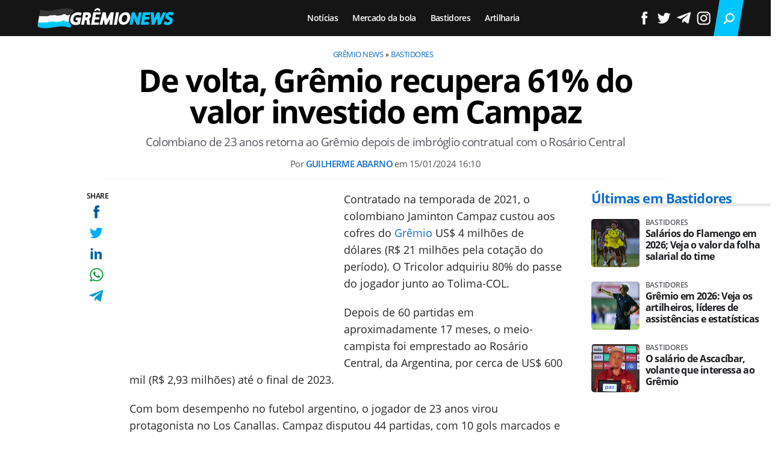

--- FILE ---
content_type: text/html; charset=UTF-8
request_url: https://www.gremionews.com.br/de-saida-em-definitivo-gremio-recupera-60-8-do-valor-investido-em-campaz
body_size: 8568
content:

<!DOCTYPE html>
<html lang="en">
    
        <head>
        <title>De volta, Grêmio recupera 61% do valor investido em Campaz</title>
        <meta charset="utf-8"><meta name="robots" content="index, follow, max-snippet:-1, max-image-preview:large, max-video-preview:-1" />
        <meta name="description" content="Colombiano de 23 anos retorna ao Grêmio depois de imbróglio contratual com o Rosário Central" />
        <meta name="keywords" content="gremio,mercado-da-bola,campaz,jaminton-campaz,bastidores" />
        <meta name="viewport" content="width=device-width, initial-scale=1.0">
        <meta name="theme-color" content="#151515">
        <meta property="fb:pages" content="" />
        <meta property="fb:app_id" content="" />
        <link rel="manifest" href="https://www.gremionews.com.br/manifest.json">
        <link rel="alternate" type="application/rss+xml" title="De volta, Grêmio recupera 61% do valor investido em Campaz" href="https://www.gremionews.com.br/rss/geral" />
        <link rel="canonical" href="https://www.gremionews.com.br/de-saida-em-definitivo-gremio-recupera-60-8-do-valor-investido-em-campaz" />
        <link rel="icon" type="image/png" sizes="96x96" href="https://www.gremionews.com.br/template/imagem/logo/logo-96.png">
        <link rel="icon" type="image/png" sizes="48x48" href="https://www.gremionews.com.br/template/imagem/logo/logo-48.png">
        <link rel="icon" type="image/png" sizes="32x32" href="https://www.gremionews.com.br/template/imagem/logo/logo-32.png">
        <link rel="icon" type="image/png" sizes="16x16" href="https://www.gremionews.com.br/template/imagem/logo/logo-16.png"><meta property="og:image" content="https://www.gremionews.com.br/imagens/padrao/1/padrao.jpg" /><meta property="og:image:width" content="1400" /><meta property="og:image:height" content="788" /><meta property="og:image:alt" content="De volta, Grêmio recupera 61% do valor investido em Campaz" /><link rel="preconnect" href="https://www.google-analytics.com"><link rel="preconnect" href="https://adservice.google.com.br"><link rel="preconnect" href="https://adservice.google.com"><link rel="preconnect" href="https://securepubads.g.doubleclick.net"><link rel="preconnect" href="https://fonts.googleapis.com"><link rel="preconnect" href="https://fonts.gstatic.com"><link rel="preconnect" href="https://www.googletagmanager.com"><link rel="preload" href="https://www.gremionews.com.br/template/m3/font/opensans/mem5YaGs126MiZpBA-UN7rgOUuhp.woff2" as="font" type="font/woff2" crossorigin><link rel="preload" href="https://www.gremionews.com.br/template/m3/font/opensans/mem8YaGs126MiZpBA-UFVZ0b.woff2" as="font" type="font/woff2" crossorigin><link rel="preload" href="https://www.gremionews.com.br/template/m3/font/opensans/mem5YaGs126MiZpBA-UNirkOUuhp.woff2" as="font" type="font/woff2" crossorigin><link rel="preload" href="https://www.gremionews.com.br/template/m3/font/opensans/mem6YaGs126MiZpBA-UFUK0Zdc0.woff2" as="font" type="font/woff2" crossorigin>
            <script>
                const applicationServerKey = 'BB9h7WTwg2_CLYA_dUU8a2G3OgJXTg12G7kZ9JAwG9USqxuAVR5Y2DCmsjqFG4jYPSPpdyYo7uEE5_bhHtVgP6g';                
            </script><link rel="stylesheet preload" as="style" href="https://www.gremionews.com.br/template/m3/css/style.css?v=0.40.2.39" ><link rel="stylesheet preload" as="style" href="https://www.gremionews.com.br/template/css/style.css?v=0.40.2.39" ><link rel="stylesheet preload" as="style" href="https://www.gremionews.com.br/template/css/grid.css?v=0.40.2.39" ><link rel="stylesheet preload" as="style" href="https://www.gremionews.com.br/template/m3/css/popup.css?v=0.40.2.39" ><link rel="stylesheet preload" as="style" href="https://www.gremionews.com.br/template/css/lista.css?v=0.40.2.39" ><link rel="stylesheet preload" as="style" href="https://www.gremionews.com.br/template/m3/css/share.css?v=0.40.2.39" ><link rel="stylesheet preload" as="style" href="https://www.gremionews.com.br/template/m3/css/rel-post.css?v=0.40.2.39" ><link rel="stylesheet preload" as="style" href="https://www.gremionews.com.br/template/m3/css/post.css?v=0.40.2.39" ><link rel="stylesheet preload" as="style" href="https://www.gremionews.com.br/template/css/post.css?v=0.40.2.39" ><link rel="stylesheet preload" as="style" href="https://www.gremionews.com.br/template/m3/css/blc-related.css?v=0.40.2.39" ><link rel="stylesheet preload" as="style" href="https://www.gremionews.com.br/template/css/blc-mercado.css?v=0.40.2.39" ><link rel="stylesheet preload" as="style" href="https://www.gremionews.com.br/template/m3/css/pop-web-push.css?v=0.40.2.39" ><link rel="amphtml" href="https://www.gremionews.com.br/de-saida-em-definitivo-gremio-recupera-60-8-do-valor-investido-em-campaz.amp">
        <script>
            var tempoReload         = 1800;
            var currentUser         = null;
            var popUserDataText     = "Utilizamos cookies essenciais e tecnologias semelhantes de acordo com nossa <a href='https://www.gremionews.com.br/privacidade'>Política de Privacidade</a> e, ao continuar navegando, você concorda com estas condições.";
            var googletag           = googletag || {};
            
            googletag.cmd           = googletag.cmd || [];

            const siteName          = "Grêmio News";
            const siteUrl           = "https://www.gremionews.com.br";
            const siteAuth          = "https://www.gremionews.com.br/auth";
            const siteApi           = "https://api.gremionews.com.br";
            const appId             = 20;
            const ajax_url          = "https://www.gremionews.com.br/ajax_gremionews.php";
            const load_ico          = '<span class="load-ico"></span>';
            const searchPlaceholder = "Busque e encontre tudo sobre o Grêmio";
            const searchPartnerPub  = "a2586234fb63d4bd2";
        </script>
            <script>
                const m3Targeting = "bastidores";
            </script>
            <script>
                const pageAds = [{"slotName":"\/6524261\/gn-interstitial","elementId":"gpt_unit_\/6524261\/gn-interstitial_0","sizes":[[300,250],[320,480],[336,280]],"interstitial":true},{"slotName":"\/6524261\/gn-texto-principal","slotClass":"banner-336x280","elementId":"div-gpt-gn-texto-principal","sizes":[[336,280],[300,250]]},{"slotName":"\/6524261\/gn-texto-meio","slotClass":"banner-336x280 auto","elementId":"div-gpt-gn-texto-meio-1","sizes":[[336,280],[300,250]]},{"slotName":"\/6524261\/gn-half-page","slotClass":"banner-300x600 sticky","elementId":"div-gpt-gn-half-page","sizes":[[300,600],[300,250]],"mediaSize":"(min-width: 768px)"},{"slotName":"\/6524261\/gn-sticky","hideIfNotRender":true,"slotClass":"banner-sticky","elementId":"div-gpt-gn-sticky","sizeMapping":"h90sticky","sizes":[[320,50],[728,90],[970,90]]}];
                const initialAds = ["div-gpt-gn-sticky","gpt_unit_\/6524261\/gn-interstitial_0","div-gpt-gn-texto-principal"];
                const adSizeMapping = [{"name":"h250toptop","sizes":[[[969,545],[[1490,250],[970,250],[970,90],[728,90]]],[[0,0],[[320,50],[300,50],[300,250]]]]},{"name":"h90sticky","sizes":[[[969,545],[[970,90],[728,90]]],[[0,0],[[320,50]]]]}];
            </script>
            <!-- Google Tag Manager -->
            <script>
                document.addEventListener('DOMContentLoaded', function() {
                    setTimeout(function(){
                        (function(w,d,s,l,i){w[l]=w[l]||[];w[l].push({'gtm.start':
                        new Date().getTime(),event:'gtm.js'});var f=d.getElementsByTagName(s)[0],
                        j=d.createElement(s),dl=l!='dataLayer'?'&l='+l:'';j.async=true;
                        //j.src='https://www.googletagmanager.com/gtm.js?id='+i+dl;
                        j.setAttribute('data-src', 'https://www.googletagmanager.com/gtm.js?id='+i+dl);
                        f.parentNode.insertBefore(j,f);
                        })(window,document,'script','dataLayer','GTM-K7CWR97');
                    }, 0);
                });
            </script>
            <!-- End Google Tag Manager -->
            <script defer data-src="https://www.gremionews.com.br/template/m3/js/lazy/post.js?v=0.10.7.54"></script><script async data-src="https://www.gremionews.com.br/template/m3/js/lazy/webpush.js?v=0.10.7.54"></script><script async data-src="https://www.gremionews.com.br/template/m3/js/lazy/utils.js?v=0.10.7.54"></script><script async data-src="https://www.gremionews.com.br/template/m3/js/script.js?v=0.10.7.54"></script><script async data-src="https://www.gremionews.com.br/template/js/lazy/script.js?v=0.10.7.54"></script><script async data-src="https://securepubads.g.doubleclick.net/tag/js/gpt.js"></script><script async data-src="https://www.gremionews.com.br/template/m3/js/lazy/m3midia.js?v=0.10.7.54"></script>
            <script>
                (() => {
                    let loadEvents = totalScripts = totalScriptsCarregados = {};
                    let runSetAttrSrcScript = true;

                    function attrScriptCarregado(element, tipo = undefined) {
                        totalScriptsCarregados['full']++;
                        if (tipo != undefined) {
                            totalScriptsCarregados[tipo]++;
                            if (totalScripts[tipo] == totalScriptsCarregados[tipo]) {
                                window.dispatchEvent(loadEvents[tipo]);
                            }
                        }
                        if (totalScripts['full'] == totalScriptsCarregados['full']) {
                            window.dispatchEvent(loadEvents['full']);
                        }
                    }

                    function setAttrSrcScriptNormal(element) {
                        element.onload = () => {
                            attrScriptCarregado(element, 'async');
                        };
                        element.setAttribute('src', element.getAttribute('data-src'));
                    }

                    function setAttrSrcScriptDefer(element) {
                        return new Promise((resolve, reject) => {
                            element.onload = () => {
                                attrScriptCarregado(element);
                                resolve(element);
                            };
                            element.setAttribute('src', element.getAttribute('data-src'));
                        });
                    }

                    async function setAttrSrcScript() {
                        if (runSetAttrSrcScript == true) {

                            loadEvents = {
                                async: new Event('lazyLoadScript'),
                                full: new Event('lazyLoadScriptFull')
                            };
        
                            totalScripts = {
                                async: document.querySelectorAll('script[data-src]:not([defer])').length,
                                full: document.querySelectorAll('script[data-src]:not([defer])').length + document.querySelectorAll('script[data-src][defer]').length
                            };

                            totalScriptsCarregados = {
                                async: 0,
                                full: 0
                            };
                            
                            runSetAttrSrcScript = false;
                            let arrayScripts = document.querySelectorAll('script[data-src]:not([defer])');
                            for (let i = 0; i < arrayScripts.length; i++) {
                                setAttrSrcScriptNormal(arrayScripts[i]);
                            }
                            let arrayScriptsDefer = document.querySelectorAll('script[data-src][defer]');
                            for (let i = 0; i < arrayScriptsDefer.length; i++) {
                                let element = arrayScriptsDefer[i];
                                await setAttrSrcScriptDefer(element);
                            }
                        }
                    }

                    window.addEventListener('mousemove', setAttrSrcScript);
                    window.addEventListener('focus', setAttrSrcScript);
                    window.addEventListener('scroll', setAttrSrcScript);
                    window.addEventListener('touchstart', setAttrSrcScript);
                    window.addEventListener('touchmove', setAttrSrcScript);
                })();
            </script>
            <script type="application/ld+json">
                {"@context":"https://schema.org/","@graph":[{"@type":"Organization","@id":"https://www.gremionews.com.br#organization","name":"Gr\u00eamio News","url":"https://www.gremionews.com.br","logo":{"@type":"ImageObject","@id":"https://www.gremionews.com.br#logo","url":"https://www.gremionews.com.br/template/imagem/logo/logo-256.png","width":256,"height":256,"caption":"Gr\u00eamio News"},"image":{"@id":"https://www.gremionews.com.br#logo"},"sameAs":["https://www.facebook.com/canalgremionews","https://twitter.com/canalgremionews","https://www.instagram.com/canalgremionews"]},{"@type":"WebSite","@id":"https://www.gremionews.com.br#website","name":"Gr\u00eamio News","url":"https://www.gremionews.com.br","publisher":{"@id":"https://www.gremionews.com.br#organization"}},{"@type":"ImageObject","@id":"https://www.gremionews.com.br/de-saida-em-definitivo-gremio-recupera-60-8-do-valor-investido-em-campaz#primaryimage","inLanguage":"pt-BR","url":"https://www.gremionews.com.br/imagens/padrao/1/padrao.jpg","contentUrl":"https://www.gremionews.com.br/imagens/padrao/1/padrao.jpg","width":1400,"height":788},{"@type":"WebPage","@id":"https://www.gremionews.com.br/de-saida-em-definitivo-gremio-recupera-60-8-do-valor-investido-em-campaz#webpage","name":"De volta, Gr\u00eamio recupera 61% do valor investido em Campaz","url":"https://www.gremionews.com.br/de-saida-em-definitivo-gremio-recupera-60-8-do-valor-investido-em-campaz","inLanguage":"pt-BR","isPartOf":{"@id":"https://www.gremionews.com.br#website"},"primaryImageOfPage":{"@id":"https://www.gremionews.com.br/de-saida-em-definitivo-gremio-recupera-60-8-do-valor-investido-em-campaz#primaryimage"}},{"@type":"BreadcrumbList","@id":"https://www.gremionews.com.br/de-saida-em-definitivo-gremio-recupera-60-8-do-valor-investido-em-campaz#breadcrumb","itemListElement":[[{"@type":"ListItem","position":0,"item":{"@type":"WebPage","@id":"https://www.gremionews.com.br","url":"https://www.gremionews.com.br","name":"Gr\u00eamio News"}},{"@type":"ListItem","position":1,"item":{"@type":"WebPage","@id":"https://www.gremionews.com.br/bastidores","url":"https://www.gremionews.com.br/bastidores","name":"Bastidores"}}]]},{"@type":"NewsArticle","@id":"https://www.gremionews.com.br/de-saida-em-definitivo-gremio-recupera-60-8-do-valor-investido-em-campaz#article","articleSection":"Bastidores","isPartOf":{"@id":"https://www.gremionews.com.br/de-saida-em-definitivo-gremio-recupera-60-8-do-valor-investido-em-campaz#webpage"},"mainEntityOfPage":"https://www.gremionews.com.br/de-saida-em-definitivo-gremio-recupera-60-8-do-valor-investido-em-campaz#webpage","publisher":{"@id":"https://www.gremionews.com.br#organization"},"headline":"De volta, Gr\u00eamio recupera 61% do valor investido em Campaz","image":{"@type":"ImageObject","url":"https://www.gremionews.com.br/imagens/padrao/1/padrao.jpg","width":1400,"height":788},"datePublished":"2024-01-15T16:10:00-03:00","dateModified":"2024-01-15T16:10:00-03:00","alternativeHeadline":"De volta, Gr\u00eamio recupera 61% do valor investido em Campaz","thumbnailUrl":"https://www.gremionews.com.br/imagens/padrao/1/padrao.jpg","author":{"@type":"Person","@id":"https://www.gremionews.com.br/sobre/guilherme-abarno#author","name":"Guilherme Abarno","description":"Jornalista apaixonado por futebol e pelo esporte da bola laranja","url":"https://www.gremionews.com.br/sobre/guilherme-abarno","sameAs":["https://www.twitter.com/guiabarno","https://www.instagram.com/guilhermeabarno"],"image":{"@type":"ImageObject","@id":"https://www.gremionews.com.br#personlogo","url":"https://www.gremionews.com.br/imagens/adm_usuario/4378/guilherme.jpg","caption":"Guilherme Abarno"}},"description":"Colombiano de 23 anos retorna ao Gr\u00eamio depois de imbr\u00f3glio contratual com o Ros\u00e1rio Central","commentCount":0,"keywords":"gremio,mercado-da-bola,campaz,jaminton-campaz,bastidores","isAccessibleForFree":"True"}]}
             </script>
        <meta property="og:type" content="article" />
        <meta property="og:site_name" content="Grêmio News" />
        <meta property="og:title" content="De volta, Grêmio recupera 61% do valor investido em Campaz" />
        <meta property="og:description" content="Colombiano de 23 anos retorna ao Grêmio depois de imbróglio contratual com o Rosário Central" />
        <meta property="og:url" content="https://www.gremionews.com.br/de-saida-em-definitivo-gremio-recupera-60-8-do-valor-investido-em-campaz" />
        <meta property="article:publisher" content="https://www.facebook.com/canalgremionews" />
        <meta property="article:tag" content="gremio,mercado-da-bola,campaz,jaminton-campaz,bastidores">
        <meta name="twitter:card" content="summary_large_image" />
        <meta name="twitter:title" content="De volta, Grêmio recupera 61% do valor investido em Campaz" />
        <meta name="twitter:image" content="https://www.gremionews.com.br/imagens/padrao/1/padrao.jpg" />
        <meta name="twitter:site" content="@canalgremionews" />
        <meta name="twitter:description" content="Colombiano de 23 anos retorna ao Grêmio depois de imbróglio contratual com o Rosário Central" />

        <link rel="image_src" href="https://www.gremionews.com.br/imagens/padrao/1/padrao.jpg" />
        </head>
        <body data-hash="da1cabe82c8c698736a4f672b9b21412" >
            <main id="main" class="center-content" tabindex="0" aria-label="Conteúdo principal">
<header id="header" >
    <div class="header-content">
        <div class="container">
            <div class="row">
                <div class="order-2 col-10 col-md-6 col-xl-3 pr-xl-0">
        <div class="logo logo" >
            <a href="https://www.gremionews.com.br" ><img loading="lazy" srcset="https://www.gremionews.com.br/template/imagem/logo/logo.png 1x, https://www.gremionews.com.br/template/imagem/logo/logo-2x.png 2x" width="230" height="50"  class="img " src="https://www.gremionews.com.br/template/imagem/logo/logo.png" alt="Grêmio News" title="Grêmio News" />
            </a>
        </div>
                </div>
                <div class="order-1 order-xl-2 col-1 col-md-3 col-xl-7 pl-fix pr-xl-3 ">
            <button class="toggle-active header-nav" aria-label="Menu"></button>
            <div class="menu-wrapper header-nav toggle-this-active" id="sidebar-header-nav" >
                <button class="close toggle-active" aria-label="Fechar menu"></button>
                <ul class="header-nav main-nav" ><li><a class="nav-item tg-menu" href="/noticias" >Notícias</a></li><li><a class="nav-item tg-menu" href="/contratacoes" >Mercado da bola</a></li><li><a class="nav-item tg-menu" href="/bastidores" >Bastidores</a></li><li><a class="nav-item tg-menu" href="/artilheiros-do-ano" >Artilharia</a></li></ul>
            </div>   
                </div>
                <div class="order-3 col-1 col-md-3 col-xl-2 pr-fix pr-0 ">
                    <div class="icones-header">
                        
        <span class="busca-button toggle-active header-search icone icone-sm p-menu lupa-white-sm"></span>
        <div id="busca-form" class="busca toggle-this-active"><div class="gcse-searchbox-only" data-resultsUrl="https://www.gremionews.com.br/buscar?" ></div></div>
                    </div>
                    <div class="redes-out">
                        <ul class="redes">
                            <li><a class="icone icone-sm facebook-white-sm" href="https://www.facebook.com/canalgremionews"  target="_blank" rel="nofollow noreferrer noopener" ></a></li>
                            <li><a class="icone icone-sm twitter-white-sm" href="https://twitter.com/canalgremionews"  target="_blank" rel="nofollow noreferrer noopener" ></a></li>
                            <li><a class="icone icone-sm telegram-white-sm" href="https://t.me/canalgremionews"  target="_blank" rel="nofollow noreferrer noopener" ></a></li>
                            <li><a class="icone icone-sm instagram-white-sm" href="https://www.instagram.com/canalgremionews"  target="_blank" rel="nofollow noreferrer noopener" ></a></li>
                        </ul>
                    </div>

                </div>
            </div>
        </div>
    </div>
</header><div class="d-block mb-4"></div>
<article>
    <div class="container container-post">
        <div class="row no-gutters">
            <div class="col-lg-11 mx-auto post-details">
        <ul class="breadcrumb"><li><a href="https://www.gremionews.com.br">Grêmio News</a></li><li><a href="https://www.gremionews.com.br/bastidores">Bastidores</a></li>
        </ul>
                <h1 class="title">De volta, Grêmio recupera 61% do valor investido em Campaz</h1>
                <p class="description">Colombiano de 23 anos retorna ao Grêmio depois de imbróglio contratual com o Rosário Central</p>
                <div class="post-info">
                    <div class="text pb-1">
                        <div class="info autor">Por <a href="https://www.gremionews.com.br/sobre/guilherme-abarno" title="Posts de Guilherme Abarno" rel="author" >Guilherme Abarno</a> em <time datetime="2024-01-15 16:10:00">15/01/2024 16:10</time></div>
                    </div>
                </div>
            </div>
        </div>
        <div class="row">
                <div class="post-sideshare">
                    <div class="share-side-out">
            <div class="share-vertical fixed">
                <span>SHARE</span>
                <ul>
                        <li>
            <span
                onclick="clearSocial(1129,'facebook=1');window.open('https://www.facebook.com/sharer/sharer.php?app_id=&u=https%3A%2F%2Fwww.gremionews.com.br%2Fde-saida-em-definitivo-gremio-recupera-60-8-do-valor-investido-em-campaz%3Futm_source%3D%5Brede%5D%26utm_medium%3Dsharebutton%26utm_campaign%3DRedesSociais','','width=600,height=400')"
                title="Compartilhe no Facebook"
                class="facebook facebook-sm share-btn icone icone-sm">
            </span></li>
                        <li>
            <span
                onclick="clearSocial(1129,'twitter=1');window.open('https://x.com/intent/tweet?text=De+volta%2C+Gr%C3%AAmio+recupera+61%25+do+valor+investido+em+Campaz&url=https%3A%2F%2Fwww.gremionews.com.br%2Fde-saida-em-definitivo-gremio-recupera-60-8-do-valor-investido-em-campaz%3Futm_source%3D%5Brede%5D%26utm_medium%3Dsharebutton%26utm_campaign%3DRedesSociais&via=canalgremionews','','width=600,height=400')"
                title="Compartilhe no X"
                class="twitter twitter-sm share-btn icone icone-sm">
        </span></li>
                        <li>
            <span
                onclick="clearSocial(1129,'linkedin=1');window.open('https://www.linkedin.com/shareArticle?mini=true&url=https%3A%2F%2Fwww.gremionews.com.br%2Fde-saida-em-definitivo-gremio-recupera-60-8-do-valor-investido-em-campaz%3Futm_source%3D%5Brede%5D%26utm_medium%3Dsharebutton%26utm_campaign%3DRedesSociais&summary=Colombiano+de+23+anos+retorna+ao+Gr%C3%AAmio+depois+de+imbr%C3%B3glio+contratual+com+o+Ros%C3%A1rio+Central&title=De+volta%2C+Gr%C3%AAmio+recupera+61%25+do+valor+investido+em+Campaz&source=gremionews','','width=600,height=400')"
                title="Compartilhe no Linkedin"
                class="linkedin linkedin-sm share-btn icone icone-sm">
            </span></li>
                        <li>
            <span
                onclick="clearSocial(1129,'whatsapp=1');window.open('https://api.whatsapp.com/send?text=De volta, Grêmio recupera 61% do valor investido em Campaz - https%3A%2F%2Fwww.gremionews.com.br%2Fde-saida-em-definitivo-gremio-recupera-60-8-do-valor-investido-em-campaz%3Futm_source%3D%5Brede%5D%26utm_medium%3Dsharebutton%26utm_campaign%3DRedesSociais')"
                title="Compartilhe no Whatsapp"
                class="whatsapp whatsapp-sm share-btn icone icone-sm">
            </span></li>
                        <li>
            <span
                onclick="clearSocial(1129,'telegram=1');window.open('https://telegram.me/share/url?url=https%3A%2F%2Fwww.gremionews.com.br%2Fde-saida-em-definitivo-gremio-recupera-60-8-do-valor-investido-em-campaz%3Futm_source%3D%5Brede%5D%26utm_medium%3Dsharebutton%26utm_campaign%3DRedesSociais&text=De+volta%2C+Gr%C3%AAmio+recupera+61%25+do+valor+investido+em+Campaz');"
                title="Compartilhe no Telegram"
                class="telegram telegram-sm share-btn icone icone-sm">
            </span></li>
                </ul>
            </div>
                    </div>
                </div>
            <div class="col-lg-9 mx-lg-auto pl-lg-5 post-margin">
                <div class="row no-gutters">
                    <div class="col-12 mt-3 mt-md-0 post-texto p402_premium">
        <div class="post-content">
            
            <div class="content p402_premium">
                <div class="wrap-dw-slot-ad banner-336x280"><div class="dw-slot-ad" id="div-gpt-gn-texto-principal"></div></div><p>Contratado na temporada de 2021, o colombiano Jaminton Campaz custou aos cofres do <a class="lib tg-lib" href="https://www.gremionews.com.br/">Grêmio</a> US$ 4 milhões de dólares (R$ 21 milhões pela cotação do período). O Tricolor adquiriu 80% do passe do jogador junto ao Tolima-COL.</p>
<p>Depois de 60 partidas em aproximadamente 17 meses, o meio-campista foi emprestado ao Rosário Central, da Argentina, por cerca de US$ 600 mil (R$ 2,93 milhões) até o final de 2023.</p>
<p>Com bom desempenho no futebol argentino, o jogador de 23 anos virou protagonista no Los Canallas. Campaz disputou 44 partidas, com 10 gols marcados e nove assistências. No acordo entre os clubes, ficou firmado que o clube do Gigante de Arroyito poderia comprar 50% dos direitos econômicos por US$ 2 milhões (R$ 9,85 milhões pela cotação atual).</p>
 
            <div class="conteudo_related p402_hide">
                    <div class="related_title" >Você precisa ver</div>
                    <ul class="relatedid_697230ce4ec3c list_related id_multiple"><li><a class="title mb-2 tg-rel-interno" href="https://www.gremionews.com.br/dirigente-do-gremio-descarta-contratacao-de-centroavante-nao-conversamos-com-ele">Dirigente do Grêmio descarta contratação de centroavante: "Não conversamos com ele"</a></li><li><a class="title mb-2 tg-rel-interno" href="https://www.gremionews.com.br/gremio-anuncia-retorno-do-meio-campista-campaz">Grêmio anuncia retorno do meio-campista Campaz</a></li><li><a class="title mb-2 tg-rel-interno" href="https://www.gremionews.com.br/ex-promessa-acerta-com-o-america-rn-e-se-despede-do-gremio">Ex-promessa acerta com o América-RN e se despede do Grêmio</a></li>
                    </ul>
            </div>
<p>Em entrevista para a Rádio Gaúcha em dezembro, o vice do Conselho de Administração, Eduardo Magrisso, havia confirmado a venda do colombiano. No entanto, com o impasse na negociação do novo contrato, o atleta, que tem os direitos federativos pertencentes ao Tricolor, retorna ao Grêmio. Com o valor pago pelo Rosário, o Imortal recuperou aproximadamente 61% do valor investido em agosto de 2021.</p>
<p>Em 60 jogos pelo clube, Campaz somou sete gols e quatro assistências. Em 2023 o jogador chegou a atuar em duas partidas do Tricolor, incluindo a Recopa Gaúcha, que marcou a estreia do astro Luis Suárez. Em seguida, foi cedido ao Rosário Central por empréstimo até o final da última temporada.</p><div class="wrap-dw-slot-ad banner-336x280 auto"><div class="dw-slot-ad" id="div-gpt-gn-texto-meio-1"></div></div>
 
<div data-google-query-id="CLq6yMKL4IMDFdGclQId7t0GJw"></div> 
</p>            
            </div>
        </div>
                        <p class="google-news">
                            <a href="https://news.google.com/publications/CAAqBwgKMPqavgswh7bVAw?hl=pt-BR&gl=BR&ceid=BR%3Apt-419"  target="_blank" rel="nofollow noreferrer noopener" >Siga o Grêmio News</a> no 
                                <strong>
                                    <span class="g-blue">G</span>
                                    <span class="o-red">o</span>
                                    <span class="o-yellow">o</span>
                                    <span class="g-blue">g</span>
                                    <span class="l-green">l</span>
                                    <span class="o-red">e</span>
                                    News
                                </strong>
                            e receba alertas e as principais notícias e bastidores do Tricolor Gaúcho.
                        </p><div class="share-mobile">
            <div class="share-horizontal">
                <span></span>
                <ul>
                        <li>
            <span
                onclick="clearSocial(1129,'facebook=1');window.open('https://www.facebook.com/sharer/sharer.php?app_id=&u=https%3A%2F%2Fwww.gremionews.com.br%2Fde-saida-em-definitivo-gremio-recupera-60-8-do-valor-investido-em-campaz%3Futm_source%3D%5Brede%5D%26utm_medium%3Dsharebutton%26utm_campaign%3DRedesSociais','','width=600,height=400')"
                title="Compartilhe no Facebook"
                class="facebook facebook-sm share-btn icone icone-sm">
            </span></li>
                        <li>
            <span
                onclick="clearSocial(1129,'twitter=1');window.open('https://x.com/intent/tweet?text=De+volta%2C+Gr%C3%AAmio+recupera+61%25+do+valor+investido+em+Campaz&url=https%3A%2F%2Fwww.gremionews.com.br%2Fde-saida-em-definitivo-gremio-recupera-60-8-do-valor-investido-em-campaz%3Futm_source%3D%5Brede%5D%26utm_medium%3Dsharebutton%26utm_campaign%3DRedesSociais&via=canalgremionews','','width=600,height=400')"
                title="Compartilhe no X"
                class="twitter twitter-sm share-btn icone icone-sm">
        </span></li>
                        <li>
            <span
                onclick="clearSocial(1129,'linkedin=1');window.open('https://www.linkedin.com/shareArticle?mini=true&url=https%3A%2F%2Fwww.gremionews.com.br%2Fde-saida-em-definitivo-gremio-recupera-60-8-do-valor-investido-em-campaz%3Futm_source%3D%5Brede%5D%26utm_medium%3Dsharebutton%26utm_campaign%3DRedesSociais&summary=Colombiano+de+23+anos+retorna+ao+Gr%C3%AAmio+depois+de+imbr%C3%B3glio+contratual+com+o+Ros%C3%A1rio+Central&title=De+volta%2C+Gr%C3%AAmio+recupera+61%25+do+valor+investido+em+Campaz&source=gremionews','','width=600,height=400')"
                title="Compartilhe no Linkedin"
                class="linkedin linkedin-sm share-btn icone icone-sm">
            </span></li>
                        <li>
            <span
                onclick="clearSocial(1129,'whatsapp=1');window.open('https://api.whatsapp.com/send?text=De volta, Grêmio recupera 61% do valor investido em Campaz - https%3A%2F%2Fwww.gremionews.com.br%2Fde-saida-em-definitivo-gremio-recupera-60-8-do-valor-investido-em-campaz%3Futm_source%3D%5Brede%5D%26utm_medium%3Dsharebutton%26utm_campaign%3DRedesSociais')"
                title="Compartilhe no Whatsapp"
                class="whatsapp whatsapp-sm share-btn icone icone-sm">
            </span></li>
                        <li>
            <span
                onclick="clearSocial(1129,'telegram=1');window.open('https://telegram.me/share/url?url=https%3A%2F%2Fwww.gremionews.com.br%2Fde-saida-em-definitivo-gremio-recupera-60-8-do-valor-investido-em-campaz%3Futm_source%3D%5Brede%5D%26utm_medium%3Dsharebutton%26utm_campaign%3DRedesSociais&text=De+volta%2C+Gr%C3%AAmio+recupera+61%25+do+valor+investido+em+Campaz');"
                title="Compartilhe no Telegram"
                class="telegram telegram-sm share-btn icone icone-sm">
            </span></li>
                </ul>
            </div></div>
            <div class="post-tags">
                <ul class="nav-tag my-3"><li><a class="tg-nav-bar simple" href="https://www.gremionews.com.br/mercado-da-bola" >Mercado da bola</a></li><li><a class="tg-nav-bar simple" href="https://www.gremionews.com.br/bastidores" >Bastidores</a></li>
                </ul>
            </div>
                <div class="row text-center btn-social bg-social" >
                    <div class="col-md-12 mb-3" ><a target="_blank" rel="nofollow noreferrer noopener" class="d-block button button-primary telegram" href="https://t.me/canalgremionews" >Receba destaques em nosso Canal do Telegram</a></div>
                </div>
                    </div>
                    <div class="col-12 mt-md-4 rel-relacionado">
        <h4 class="section-title d-none d-md-block mt-3 mb-4"  >Veja mais
        </h4>
                <div class="row relacionado lst-main com_img" >
                        <div class="list-item col-12 col-md-4 mb-3 mb-md-0" ><a class="image tg-rel-bottom" href="https://www.gremionews.com.br/bastidores/2493-maiores-salarios-tecnicos-brasileirao-2024" ><img loading="lazy" srcset="https://www.gremionews.com.br/media/post/2493/144/crespo-print.jpg 144w, https://www.gremionews.com.br/media/post/2493/288/crespo-print.jpg 2x, https://www.gremionews.com.br/media/post/2493/221/crespo-print.jpg 221w"sizes="(min-width: 576px) 221px,  144px" width="144" height="80"  class="img tg-rel-bottom" src="https://www.gremionews.com.br/media/post/2493/144/crespo-print.jpg" alt="Veja os salários dos técnicos dos principais times do futebol brasileiro em 2026" title="Veja os salários dos técnicos dos principais times do futebol brasileiro em 2026" /></a><div class="info info" ><span class="categoria cartola" ><a href="https://www.gremionews.com.br/bastidores">Bastidores</a></span><h4 ><a class="title tg-rel-bottom" href="https://www.gremionews.com.br/bastidores/2493-maiores-salarios-tecnicos-brasileirao-2024" >Veja os salários dos técnicos dos principais times do futebol brasileiro em 2026</a></h4><p class="description " >Confira os valores aproximados de remuneração dos treinadores da 1ª divisão do futebol nacional. </p></div>
                        </div>
                        <div class="list-item col-12 col-md-4 mb-3 mb-md-0" ><a class="image tg-rel-bottom" href="https://www.gremionews.com.br/bastidores/2183-salarios-jogadores-fluminense-2024-valor-total" ><img loading="lazy" srcset="https://www.gremionews.com.br/media/post/2183/144/flu-capa.jpg 144w, https://www.gremionews.com.br/media/post/2183/288/flu-capa.jpg 2x, https://www.gremionews.com.br/media/post/2183/221/flu-capa.jpg 221w"sizes="(min-width: 576px) 221px,  144px" width="144" height="80"  class="img tg-rel-bottom" src="https://www.gremionews.com.br/media/post/2183/144/flu-capa.jpg" alt="Salários do Fluminense em 2026; Veja a custo de cada jogador" title="Salários do Fluminense em 2026; Veja a custo de cada jogador" /></a><div class="info info" ><span class="categoria cartola" ><a href="https://www.gremionews.com.br/bastidores">Bastidores</a></span><h4 ><a class="title tg-rel-bottom" href="https://www.gremionews.com.br/bastidores/2183-salarios-jogadores-fluminense-2024-valor-total" >Salários do Fluminense em 2026; Veja a custo de cada jogador</a></h4><p class="description " >Após um 2025 marcado por instabilidade, clube carioca tenta aumentar protagonismo em 2026.</p></div>
                        </div>
                        <div class="list-item col-12 col-md-4 mb-3 mb-md-0" ><a class="image tg-rel-bottom" href="https://www.gremionews.com.br/bastidores/2142-salarios-jogadores-botafogo-2024-valor-total" ><img loading="lazy" srcset="https://www.gremionews.com.br/media/post/2142/144/bota-print.jpg 144w, https://www.gremionews.com.br/media/post/2142/288/bota-print.jpg 2x, https://www.gremionews.com.br/media/post/2142/221/bota-print.jpg 221w"sizes="(min-width: 576px) 221px,  144px" width="144" height="80"  class="img tg-rel-bottom" src="https://www.gremionews.com.br/media/post/2142/144/bota-print.jpg" alt="Veja os salários dos jogadores do Botafogo para 2026" title="Veja os salários dos jogadores do Botafogo para 2026" /></a><div class="info info" ><span class="categoria cartola" ><a href="https://www.gremionews.com.br/bastidores">Bastidores</a></span><h4 ><a class="title tg-rel-bottom" href="https://www.gremionews.com.br/bastidores/2142-salarios-jogadores-botafogo-2024-valor-total" >Veja os salários dos jogadores do Botafogo para 2026</a></h4><p class="description " >Vivendo momento conturbado fora de campo, o clube carioca trabalha em grande reformulação para 2026. </p></div>
                        </div>
                </div>
                    </div>
                </div>
            </div>      
            <aside class="post-sidebar">
        <h4 class="section-title "  ><a href="/bastidores" >Últimas em Bastidores</a>
        </h4>
                <div class="row sidebar_lista lst-main com_img" >
                        <div class="list-item col-12 mt-4" ><a class="image round-5" href="https://www.gremionews.com.br/bastidores/2429-salarios-jogadores-flamengo-2024-valor-total" ><img loading="lazy" srcset="https://www.gremionews.com.br/media/post/2429/144/pedd.jpg 144w, https://www.gremionews.com.br/media/post/2429/288/pedd.jpg 2x"sizes=" 144px" width="144" height="80"  class="img round-5" src="https://www.gremionews.com.br/media/post/2429/144/pedd.jpg" alt="Salários do Flamengo em 2026; Veja o valor da folha salarial do time" title="Salários do Flamengo em 2026; Veja o valor da folha salarial do time" /></a><div class="info info" ><span class="categoria cartola" ><a href="https://www.gremionews.com.br/bastidores">Bastidores</a></span><a class="title tg-sidebar" href="https://www.gremionews.com.br/bastidores/2429-salarios-jogadores-flamengo-2024-valor-total" >Salários do Flamengo em 2026; Veja o valor da folha salarial do time</a><p class="description " >Clube com maior capacidade de investimento do continente, o rubro-negro busca manter o posto de protagonista no Brasil e na América do Sul. </p></div>
                        </div>
                        <div class="list-item col-12 mt-4" ><a class="image round-5" href="https://www.gremionews.com.br/gremio-2024-artilheiros-assistencias-estatisticas" ><img loading="lazy" srcset="https://www.gremionews.com.br/media/post/1309/144/55034945135-73259f041e-k.jpg 144w, https://www.gremionews.com.br/media/post/1309/288/55034945135-73259f041e-k.jpg 2x"sizes=" 144px" width="144" height="80"  class="img round-5" src="https://www.gremionews.com.br/media/post/1309/144/55034945135-73259f041e-k.jpg" alt="Grêmio em 2026: Veja os artilheiros, líderes de assistências e estatísticas" title="Grêmio em 2026: Veja os artilheiros, líderes de assistências e estatísticas" /></a><div class="info info" ><span class="categoria cartola" ><a href="https://www.gremionews.com.br/bastidores">Bastidores</a></span><a class="title tg-sidebar" href="https://www.gremionews.com.br/gremio-2024-artilheiros-assistencias-estatisticas" >Grêmio em 2026: Veja os artilheiros, líderes de assistências e estatísticas</a><p class="description " >Veja os principais índices do tricolor nesta temporada, somadas todas as competições nacionais e regionais. </p></div>
                        </div>
                        <div class="list-item col-12 mt-4" ><a class="image round-5" href="https://www.gremionews.com.br/bastidores/3484-o-salario-de-ascacibar-volante-que-interessa-ao-gremio" ><img loading="lazy" srcset="https://www.gremionews.com.br/media/post/3484/144/um-dos-nomes-que-interessam-a-nova-direcao-do-gremio-e-o-meia-raphael-veiga-do-palmeiras-o-atleta-de-30-anos-de-idade-esta-entre-os-desejos-da-nova-direcao-tricolor-mas-a-negociacao-e-vista-com-21.png 144w, https://www.gremionews.com.br/media/post/3484/288/um-dos-nomes-que-interessam-a-nova-direcao-do-gremio-e-o-meia-raphael-veiga-do-palmeiras-o-atleta-de-30-anos-de-idade-esta-entre-os-desejos-da-nova-direcao-tricolor-mas-a-negociacao-e-vista-com-21.png 2x"sizes=" 144px" width="144" height="80"  class="img round-5" src="https://www.gremionews.com.br/media/post/3484/144/um-dos-nomes-que-interessam-a-nova-direcao-do-gremio-e-o-meia-raphael-veiga-do-palmeiras-o-atleta-de-30-anos-de-idade-esta-entre-os-desejos-da-nova-direcao-tricolor-mas-a-negociacao-e-vista-com-21.png" alt="O salário de Ascacíbar, volante que interessa ao Grêmio" title="O salário de Ascacíbar, volante que interessa ao Grêmio" /></a><div class="info info" ><span class="categoria cartola" ><a href="https://www.gremionews.com.br/bastidores">Bastidores</a></span><a class="title tg-sidebar" href="https://www.gremionews.com.br/bastidores/3484-o-salario-de-ascacibar-volante-que-interessa-ao-gremio" >O salário de Ascacíbar, volante que interessa ao Grêmio</a><p class="description " >Jogador de 28 anos de idade entrou no radar do tricolor para a atual janela de transferências.</p></div>
                        </div>
                </div><div class="wrap-dw-slot-ad banner-300x600 sticky"><div class="dw-slot-ad" id="div-gpt-gn-half-page"></div></div>
            </aside>    
        </div>
    </div>
</article>
<footer class="footer" id="footer">
    <div class="container">
        <div class="row py-3">
            <div class="col-12 col-lg-8">
                <div class="d-block">
        <div class="logo logo" >
            <a href="https://www.gremionews.com.br" ><img loading="lazy" srcset="https://www.gremionews.com.br/template/imagem/logo/logo.png 1x, https://www.gremionews.com.br/template/imagem/logo/logo-2x.png 2x" width="230" height="50"  class="img " src="https://www.gremionews.com.br/template/imagem/logo/logo.png" alt="Grêmio News" title="Grêmio News" />
            </a>
        </div>
                    <div class="social-out">    
                        <a class="icone icone-sm facebook-white-sm" href="https://www.facebook.com/canalgremionews"  target="_blank" rel="nofollow noreferrer noopener" >Siga no Facebook</a>
                        <a class="icone icone-sm twitter-white-sm" href="https://twitter.com/canalgremionews"  target="_blank" rel="nofollow noreferrer noopener" >Siga no Twitter</a>
                        <a class="icone icone-sm telegram-white-sm" href="https://t.me/canalgremionews"  target="_blank" rel="nofollow noreferrer noopener" >Siga no Telegram</a>
                        <a class="icone icone-sm instagram-white-sm" href="https://www.instagram.com/canalgremionews"  target="_blank" rel="nofollow noreferrer noopener" >Siga no Instagram</a>
                    </div><ul class="footer-nav main-nav" ><li><a class="nav-item " href="/sobre" >Sobre nós</a></li><li><a class="nav-item " href="/contato" >Contato</a></li><li><a class="nav-item " href="/privacidade" >Política de privacidade</a></li></ul>
                </div>
            </div>
            <div class="col-12 col-lg-4">

                <div class="grupo-out mx-auto">
            <div class="box-m3">
                <a  target="_blank" rel="nofollow noreferrer noopener"  href="https://www.desenvolveweb.com.br" class="grupo" ><img loading="lazy" srcset="https://www.gremionews.com.br/template/m3/logo/dw.png 1x, https://www.gremionews.com.br/template/m3/logo/dw-2x.png 2x" width="134" height="76"  class="img " src="https://www.gremionews.com.br/template/m3/logo/dw.png" alt="Desenvolve Web" title="Desenvolve Web" />
                </a>
                <p>Grêmio News &copy;  2026 - Um site do grupo</p>
            </div>
                </div>
            </div>
        </div>
    </div>
</footer><div class="wrap-dw-slot-ad banner-sticky"><div class="dw-slot-ad" id="div-gpt-gn-sticky"></div></div>
            </main>
        <script async src="https://www.gremionews.com.br/template/m3/js/popup.js" ></script>
        <script> var m3MidiaPopups = [] </script><script async data-src="https://pagead2.googlesyndication.com/pagead/js/adsbygoogle.js?client=ca-pub-5305121862343092" crossorigin="anonymous"></script>    <script>var current_user = null;</script>
    </body>
</html>


--- FILE ---
content_type: text/css
request_url: https://www.gremionews.com.br/template/css/blc-mercado.css?v=0.40.2.39
body_size: 432
content:
.transferencia {margin-bottom: 15px; padding-bottom: 15px; border-bottom: 3px solid #e9e9e9}

.transferencia .jogador-img {width: 56px;height: 56px; float:left; margin-right: 7px; border-radius: 50%;border: 3px solid #116ecd;overflow: hidden;}
.transferencia .jogador-img img {width: 100%;}

.transferencia .jogador-info * {display: block;}
.transferencia .jogador-info {margin-top: 8px;}
.transferencia .jogador-info .jogador-nome {font-size: 15px; font-weight: bold;}
.transferencia .jogador-info .jogador-pos {font-size: 11px; font-weight: bold; color: #116ecd; text-transform: uppercase;}

.transferencia .equipe-info {width: 70px; display: inline-block; text-align: center}
.transferencia .equipe-info .equipe-img {width: 56px; height: 56px; overflow: hidden; margin-left: 7px;}
.transferencia .equipe-info .equipe-nome {font-size: 12px; font-weight: bold}

.transferencia .status {display: inline-block; padding: 3px; margin-top: 19px; border-radius: 3px; color: #fff; font-size: 12px; text-transform: uppercase;}

.transferencia .arrow-out {width: 25px; height: 70px; display: inline-block}
.transferencia .arrow-grey-sm {width: 25px; height: 25px; margin-top: 15px; transform: rotate(180deg); background-image: url(/template/m3/ico/arrow-grey-sm.png); background-image: -webkit-image-set(url(/template/m3/ico/arrow-grey-sm.png) 1x, url(/template/m3/ico/arrow-grey-sm-2x.png) 2x);}

@media (min-width: 768px)
{
    .transferencia .jogador-info .jogador-nome {font-size: 17px;}

    .transferencia .equipe-info {width: 80px;}
    .transferencia .equipe-info .equipe-img {margin-left: 12px;}    
}